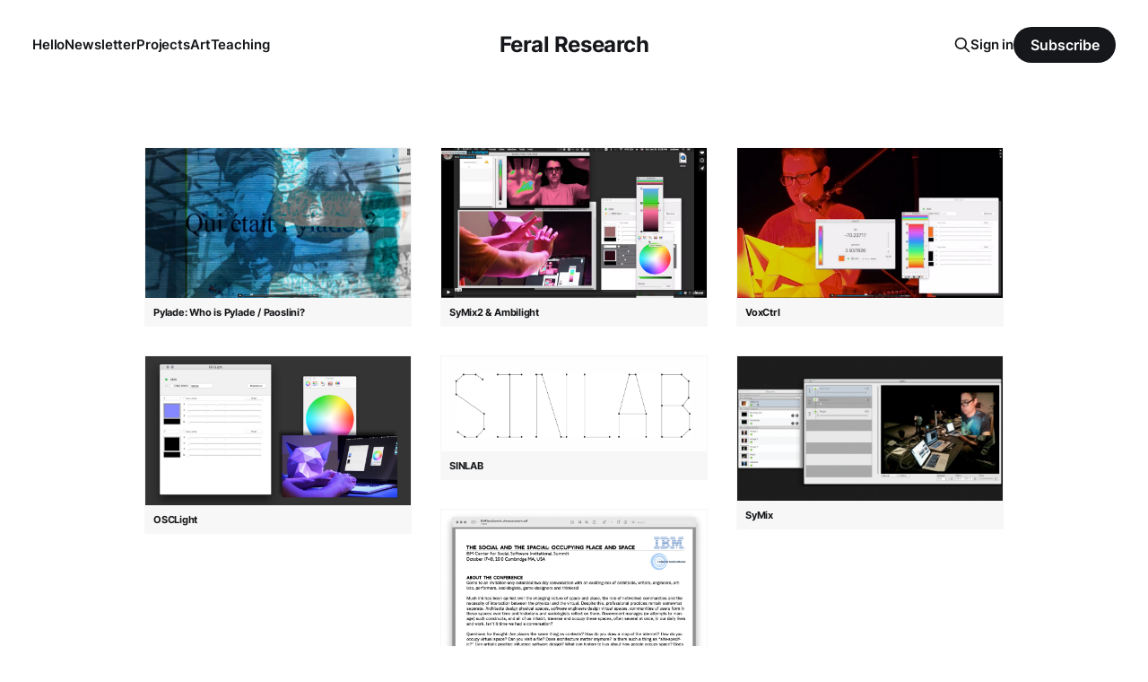

--- FILE ---
content_type: text/html; charset=utf-8
request_url: https://feralresearch.org/tag/research/
body_size: 4050
content:
<!DOCTYPE html>
<html lang="en">

<head>
    <meta charset="utf-8">
    <meta name="viewport" content="width=device-width, initial-scale=1">
    <title>research - Feral Research</title>
    <link rel="stylesheet" href="/assets/built/screen.css?v=870c08a82e">

    <link rel="canonical" href="https://feralresearch.org/tag/research/">
    <meta name="referrer" content="no-referrer-when-downgrade">
    
    <meta property="og:site_name" content="Feral Research">
    <meta property="og:type" content="website">
    <meta property="og:title" content="research - Feral Research">
    <meta property="og:url" content="https://feralresearch.org/tag/research/">
    <meta property="og:image" content="https://feralresearch.org/content/images/2020/11/andrewsempere.png">
    <meta name="twitter:card" content="summary_large_image">
    <meta name="twitter:title" content="research - Feral Research">
    <meta name="twitter:url" content="https://feralresearch.org/tag/research/">
    <meta name="twitter:image" content="https://feralresearch.org/content/images/2020/11/andrewsempere.png">
    
    <script type="application/ld+json">
{
    "@context": "https://schema.org",
    "@type": "Series",
    "publisher": {
        "@type": "Organization",
        "name": "Feral Research",
        "url": "https://feralresearch.org/",
        "logo": {
            "@type": "ImageObject",
            "url": "https://feralresearch.org/favicon.ico",
            "width": 48,
            "height": 48
        }
    },
    "url": "https://feralresearch.org/tag/research/",
    "name": "research",
    "mainEntityOfPage": "https://feralresearch.org/tag/research/"
}
    </script>

    <meta name="generator" content="Ghost 6.0">
    <link rel="alternate" type="application/rss+xml" title="Feral Research" href="https://feralresearch.org/rss/">
    <script defer src="https://cdn.jsdelivr.net/ghost/portal@~2.51/umd/portal.min.js" data-i18n="true" data-ghost="https://feralresearch.org/" data-key="209e5ac8338ace32a194fc81f9" data-api="https://feralresearch.org/ghost/api/content/" data-locale="en" crossorigin="anonymous"></script><style id="gh-members-styles">.gh-post-upgrade-cta-content,
.gh-post-upgrade-cta {
    display: flex;
    flex-direction: column;
    align-items: center;
    font-family: -apple-system, BlinkMacSystemFont, 'Segoe UI', Roboto, Oxygen, Ubuntu, Cantarell, 'Open Sans', 'Helvetica Neue', sans-serif;
    text-align: center;
    width: 100%;
    color: #ffffff;
    font-size: 16px;
}

.gh-post-upgrade-cta-content {
    border-radius: 8px;
    padding: 40px 4vw;
}

.gh-post-upgrade-cta h2 {
    color: #ffffff;
    font-size: 28px;
    letter-spacing: -0.2px;
    margin: 0;
    padding: 0;
}

.gh-post-upgrade-cta p {
    margin: 20px 0 0;
    padding: 0;
}

.gh-post-upgrade-cta small {
    font-size: 16px;
    letter-spacing: -0.2px;
}

.gh-post-upgrade-cta a {
    color: #ffffff;
    cursor: pointer;
    font-weight: 500;
    box-shadow: none;
    text-decoration: underline;
}

.gh-post-upgrade-cta a:hover {
    color: #ffffff;
    opacity: 0.8;
    box-shadow: none;
    text-decoration: underline;
}

.gh-post-upgrade-cta a.gh-btn {
    display: block;
    background: #ffffff;
    text-decoration: none;
    margin: 28px 0 0;
    padding: 8px 18px;
    border-radius: 4px;
    font-size: 16px;
    font-weight: 600;
}

.gh-post-upgrade-cta a.gh-btn:hover {
    opacity: 0.92;
}</style>
    <script defer src="https://cdn.jsdelivr.net/ghost/sodo-search@~1.8/umd/sodo-search.min.js" data-key="209e5ac8338ace32a194fc81f9" data-styles="https://cdn.jsdelivr.net/ghost/sodo-search@~1.8/umd/main.css" data-sodo-search="https://feralresearch.org/" data-locale="en" crossorigin="anonymous"></script>
    
    <link href="https://feralresearch.org/webmentions/receive/" rel="webmention">
    <script defer src="/public/cards.min.js?v=870c08a82e"></script>
    <link rel="stylesheet" type="text/css" href="/public/cards.min.css?v=870c08a82e">
    <script defer src="/public/member-attribution.min.js?v=870c08a82e"></script><style>:root {--ghost-accent-color: #15171A;}</style>
    <script>
  var ghosthunter_key = 'PASTE_THE_GENERATED_KEY_HERE';
  //optional: set your custom ghost_root url, default is `"/ghost/api/v2"`
  var ghost_root_url = "/ghost/api/v2"
</script>
</head>

<body class="tag-template tag-research is-head-middle-logo">
<div class="site">

    <header id="gh-head" class="gh-head gh-outer">
        <div class="gh-head-inner">
            <div class="gh-head-brand">
                <div class="gh-head-brand-wrapper">
                    <a class="gh-head-logo" href="https://feralresearch.org">
                            Feral Research
                    </a>
                </div>
                <button class="gh-search gh-icon-btn" aria-label="Search this site" data-ghost-search><svg xmlns="http://www.w3.org/2000/svg" fill="none" viewBox="0 0 24 24" stroke="currentColor" stroke-width="2" width="20" height="20"><path stroke-linecap="round" stroke-linejoin="round" d="M21 21l-6-6m2-5a7 7 0 11-14 0 7 7 0 0114 0z"></path></svg></button>
                <button class="gh-burger" aria-label="Toggle menu"></button>
            </div>

            <nav class="gh-head-menu">
                <ul class="nav">
    <li class="nav-hello"><a href="https://feralresearch.org/hello/">Hello</a></li>
    <li class="nav-newsletter"><a href="https://feralresearch.org/newsletter/">Newsletter</a></li>
    <li class="nav-projects"><a href="https://feralresearch.org/projects/">Projects</a></li>
    <li class="nav-art"><a href="https://feralresearch.org/artwork/">Art</a></li>
    <li class="nav-teaching"><a href="https://feralresearch.org/teaching/">Teaching</a></li>
</ul>

            </nav>

            <div class="gh-head-actions">
                    <button class="gh-search gh-icon-btn" aria-label="Search this site" data-ghost-search><svg xmlns="http://www.w3.org/2000/svg" fill="none" viewBox="0 0 24 24" stroke="currentColor" stroke-width="2" width="20" height="20"><path stroke-linecap="round" stroke-linejoin="round" d="M21 21l-6-6m2-5a7 7 0 11-14 0 7 7 0 0114 0z"></path></svg></button>
                    <div class="gh-head-members">
                                <a class="gh-head-link" href="#/portal/signin" data-portal="signin">Sign in</a>
                                <a class="gh-head-btn gh-btn gh-primary-btn" href="#/portal/signup" data-portal="signup">Subscribe</a>
                    </div>
            </div>
        </div>
    </header>

    <div class="site-content">
        
<main class="site-main">

    <div class="post-feed gh-feed">
        <div class="grid-item grid-sizer"></div>
            <div class="grid-item">
<figure class="post tag-project tag-theatre tag-dsps tag-artistic-research tag-research">

    <a class="post-link" aria-label="Navigate to Pylade: Who is Pylade / Paoslini? page" href="/project/pylade/">
        <img
            class="post-image"
            srcset="https://assets.feralresearch.org/ghost-feralresearch/2021/12/Screen-Shot-2021-12-23-at-7.27.56-PM.png 300w,
                    https://assets.feralresearch.org/ghost-feralresearch/2021/12/Screen-Shot-2021-12-23-at-7.27.56-PM.png 750w,
                    https://assets.feralresearch.org/ghost-feralresearch/2021/12/Screen-Shot-2021-12-23-at-7.27.56-PM.png 1140w,
                    https://assets.feralresearch.org/ghost-feralresearch/2021/12/Screen-Shot-2021-12-23-at-7.27.56-PM.png 1920w"
            sizes="(min-width: 1020px) 300px, (min-width: 641px) calc((100vw - 50px) / 3), calc((100vw - 40px) / 2)"
            src="https://assets.feralresearch.org/ghost-feralresearch/2021/12/Screen-Shot-2021-12-23-at-7.27.56-PM.png"
            alt="Pylade: Who is Pylade / Paoslini?"
        >
    </a>

    <a class="post-lightbox" aria-label="Expand image" href="https://assets.feralresearch.org/ghost-feralresearch/2021/12/Screen-Shot-2021-12-23-at-7.27.56-PM.png">
        <svg xmlns="http://www.w3.org/2000/svg" width="14" height="14" viewBox="0 0 24 24" fill="none" stroke="currentColor" stroke-width="2" stroke-linecap="round" stroke-linejoin="round">
    <polyline points="15 3 21 3 21 9"></polyline><polyline points="9 21 3 21 3 15"></polyline><line x1="21" y1="3" x2="14" y2="10"></line><line x1="3" y1="21" x2="10" y2="14"></line>
</svg>    </a>

    <figcaption class="post-caption">
        <h2 class="post-caption-title">Pylade: Who is Pylade / Paoslini?</h2>
        <div class="post-caption-meta">
                <span class="post-caption-meta-item post-caption-meta-tag">
                    <a href="/tag/project/">project</a>
                </span>
            <span class="post-caption-meta-item post-caption-meta-date">
                <time datetime="2016-03-03">03 Mar 2016</time>
            </span>
            <span class="post-caption-meta-item post-caption-meta-link">
                <a href="/project/pylade/">View project</a>
            </span>
        </div>
    </figcaption>

</figure>
</div>
            <div class="grid-item">
<figure class="post tag-lab tag-digital-scenography tag-artistic-research tag-research tag-dsps">

    <a class="post-link" aria-label="Navigate to SyMix2 &amp; Ambilight page" href="/lab/symix2/">
        <img
            class="post-image"
            srcset="https://assets.feralresearch.org/ghost-feralresearch/2021/12/Screen-Shot-2021-12-23-at-7.12.13-PM.png 300w,
                    https://assets.feralresearch.org/ghost-feralresearch/2021/12/Screen-Shot-2021-12-23-at-7.12.13-PM.png 750w,
                    https://assets.feralresearch.org/ghost-feralresearch/2021/12/Screen-Shot-2021-12-23-at-7.12.13-PM.png 1140w,
                    https://assets.feralresearch.org/ghost-feralresearch/2021/12/Screen-Shot-2021-12-23-at-7.12.13-PM.png 1920w"
            sizes="(min-width: 1020px) 300px, (min-width: 641px) calc((100vw - 50px) / 3), calc((100vw - 40px) / 2)"
            src="https://assets.feralresearch.org/ghost-feralresearch/2021/12/Screen-Shot-2021-12-23-at-7.12.13-PM.png"
            alt="SyMix2 &amp; Ambilight"
        >
    </a>

    <a class="post-lightbox" aria-label="Expand image" href="https://assets.feralresearch.org/ghost-feralresearch/2021/12/Screen-Shot-2021-12-23-at-7.12.13-PM.png">
        <svg xmlns="http://www.w3.org/2000/svg" width="14" height="14" viewBox="0 0 24 24" fill="none" stroke="currentColor" stroke-width="2" stroke-linecap="round" stroke-linejoin="round">
    <polyline points="15 3 21 3 21 9"></polyline><polyline points="9 21 3 21 3 15"></polyline><line x1="21" y1="3" x2="14" y2="10"></line><line x1="3" y1="21" x2="10" y2="14"></line>
</svg>    </a>

    <figcaption class="post-caption">
        <h2 class="post-caption-title">SyMix2 &amp; Ambilight</h2>
        <div class="post-caption-meta">
                <span class="post-caption-meta-item post-caption-meta-tag">
                    <a href="/tag/lab/">lab</a>
                </span>
            <span class="post-caption-meta-item post-caption-meta-date">
                <time datetime="2016-03-01">01 Mar 2016</time>
            </span>
            <span class="post-caption-meta-item post-caption-meta-link">
                <a href="/lab/symix2/">View project</a>
            </span>
        </div>
    </figcaption>

</figure>
</div>
            <div class="grid-item">
<figure class="post tag-lab tag-digital-scenography tag-artistic-research tag-research tag-dsps">

    <a class="post-link" aria-label="Navigate to VoxCtrl page" href="/lab/voxctrl/">
        <img
            class="post-image"
            srcset="https://assets.feralresearch.org/ghost-feralresearch/2021/12/Screen-Shot-2021-12-23-at-7.07.16-PM.png 300w,
                    https://assets.feralresearch.org/ghost-feralresearch/2021/12/Screen-Shot-2021-12-23-at-7.07.16-PM.png 750w,
                    https://assets.feralresearch.org/ghost-feralresearch/2021/12/Screen-Shot-2021-12-23-at-7.07.16-PM.png 1140w,
                    https://assets.feralresearch.org/ghost-feralresearch/2021/12/Screen-Shot-2021-12-23-at-7.07.16-PM.png 1920w"
            sizes="(min-width: 1020px) 300px, (min-width: 641px) calc((100vw - 50px) / 3), calc((100vw - 40px) / 2)"
            src="https://assets.feralresearch.org/ghost-feralresearch/2021/12/Screen-Shot-2021-12-23-at-7.07.16-PM.png"
            alt="VoxCtrl"
        >
    </a>

    <a class="post-lightbox" aria-label="Expand image" href="https://assets.feralresearch.org/ghost-feralresearch/2021/12/Screen-Shot-2021-12-23-at-7.07.16-PM.png">
        <svg xmlns="http://www.w3.org/2000/svg" width="14" height="14" viewBox="0 0 24 24" fill="none" stroke="currentColor" stroke-width="2" stroke-linecap="round" stroke-linejoin="round">
    <polyline points="15 3 21 3 21 9"></polyline><polyline points="9 21 3 21 3 15"></polyline><line x1="21" y1="3" x2="14" y2="10"></line><line x1="3" y1="21" x2="10" y2="14"></line>
</svg>    </a>

    <figcaption class="post-caption">
        <h2 class="post-caption-title">VoxCtrl</h2>
        <div class="post-caption-meta">
                <span class="post-caption-meta-item post-caption-meta-tag">
                    <a href="/tag/lab/">lab</a>
                </span>
            <span class="post-caption-meta-item post-caption-meta-date">
                <time datetime="2016-03-01">01 Mar 2016</time>
            </span>
            <span class="post-caption-meta-item post-caption-meta-link">
                <a href="/lab/voxctrl/">View project</a>
            </span>
        </div>
    </figcaption>

</figure>
</div>
            <div class="grid-item">
<figure class="post tag-lab tag-digital-scenography tag-artistic-research tag-research tag-dsps">

    <a class="post-link" aria-label="Navigate to OSCLight page" href="/lab/osclight/">
        <img
            class="post-image"
            srcset="https://assets.feralresearch.org/ghost-feralresearch/2021/12/Screen-Shot-2021-12-23-at-7.00.03-PM.png 300w,
                    https://assets.feralresearch.org/ghost-feralresearch/2021/12/Screen-Shot-2021-12-23-at-7.00.03-PM.png 750w,
                    https://assets.feralresearch.org/ghost-feralresearch/2021/12/Screen-Shot-2021-12-23-at-7.00.03-PM.png 1140w,
                    https://assets.feralresearch.org/ghost-feralresearch/2021/12/Screen-Shot-2021-12-23-at-7.00.03-PM.png 1920w"
            sizes="(min-width: 1020px) 300px, (min-width: 641px) calc((100vw - 50px) / 3), calc((100vw - 40px) / 2)"
            src="https://assets.feralresearch.org/ghost-feralresearch/2021/12/Screen-Shot-2021-12-23-at-7.00.03-PM.png"
            alt="OSCLight"
        >
    </a>

    <a class="post-lightbox" aria-label="Expand image" href="https://assets.feralresearch.org/ghost-feralresearch/2021/12/Screen-Shot-2021-12-23-at-7.00.03-PM.png">
        <svg xmlns="http://www.w3.org/2000/svg" width="14" height="14" viewBox="0 0 24 24" fill="none" stroke="currentColor" stroke-width="2" stroke-linecap="round" stroke-linejoin="round">
    <polyline points="15 3 21 3 21 9"></polyline><polyline points="9 21 3 21 3 15"></polyline><line x1="21" y1="3" x2="14" y2="10"></line><line x1="3" y1="21" x2="10" y2="14"></line>
</svg>    </a>

    <figcaption class="post-caption">
        <h2 class="post-caption-title">OSCLight</h2>
        <div class="post-caption-meta">
                <span class="post-caption-meta-item post-caption-meta-tag">
                    <a href="/tag/lab/">lab</a>
                </span>
            <span class="post-caption-meta-item post-caption-meta-date">
                <time datetime="2016-03-01">01 Mar 2016</time>
            </span>
            <span class="post-caption-meta-item post-caption-meta-link">
                <a href="/lab/osclight/">View project</a>
            </span>
        </div>
    </figcaption>

</figure>
</div>
            <div class="grid-item">
<figure class="post tag-lab tag-software tag-theatre tag-research">

    <a class="post-link" aria-label="Navigate to SyMix page" href="/lab/sym/">
        <img
            class="post-image"
            srcset="https://assets.feralresearch.org/ghost-feralresearch/2021/12/Screen-Shot-2014-06-02-at-12.44.42-AM.png 300w,
                    https://assets.feralresearch.org/ghost-feralresearch/2021/12/Screen-Shot-2014-06-02-at-12.44.42-AM.png 750w,
                    https://assets.feralresearch.org/ghost-feralresearch/2021/12/Screen-Shot-2014-06-02-at-12.44.42-AM.png 1140w,
                    https://assets.feralresearch.org/ghost-feralresearch/2021/12/Screen-Shot-2014-06-02-at-12.44.42-AM.png 1920w"
            sizes="(min-width: 1020px) 300px, (min-width: 641px) calc((100vw - 50px) / 3), calc((100vw - 40px) / 2)"
            src="https://assets.feralresearch.org/ghost-feralresearch/2021/12/Screen-Shot-2014-06-02-at-12.44.42-AM.png"
            alt="SyMix"
        >
    </a>

    <a class="post-lightbox" aria-label="Expand image" href="https://assets.feralresearch.org/ghost-feralresearch/2021/12/Screen-Shot-2014-06-02-at-12.44.42-AM.png">
        <svg xmlns="http://www.w3.org/2000/svg" width="14" height="14" viewBox="0 0 24 24" fill="none" stroke="currentColor" stroke-width="2" stroke-linecap="round" stroke-linejoin="round">
    <polyline points="15 3 21 3 21 9"></polyline><polyline points="9 21 3 21 3 15"></polyline><line x1="21" y1="3" x2="14" y2="10"></line><line x1="3" y1="21" x2="10" y2="14"></line>
</svg>    </a>

    <figcaption class="post-caption">
        <h2 class="post-caption-title">SyMix</h2>
        <div class="post-caption-meta">
                <span class="post-caption-meta-item post-caption-meta-tag">
                    <a href="/tag/lab/">lab</a>
                </span>
            <span class="post-caption-meta-item post-caption-meta-date">
                <time datetime="2014-04-30">30 Apr 2014</time>
            </span>
            <span class="post-caption-meta-item post-caption-meta-link">
                <a href="/lab/sym/">View project</a>
            </span>
        </div>
    </figcaption>

</figure>
</div>
            <div class="grid-item">
<figure class="post tag-project tag-artistic-research tag-research tag-digital-scenography">

    <a class="post-link" aria-label="Navigate to SINLAB page" href="/project/sinlab/">
        <img
            class="post-image"
            srcset="https://assets.feralresearch.org/ghost-feralresearch/2022/01/Screen-Shot-2022-01-02-at-4.14.36-PM.png 300w,
                    https://assets.feralresearch.org/ghost-feralresearch/2022/01/Screen-Shot-2022-01-02-at-4.14.36-PM.png 750w,
                    https://assets.feralresearch.org/ghost-feralresearch/2022/01/Screen-Shot-2022-01-02-at-4.14.36-PM.png 1140w,
                    https://assets.feralresearch.org/ghost-feralresearch/2022/01/Screen-Shot-2022-01-02-at-4.14.36-PM.png 1920w"
            sizes="(min-width: 1020px) 300px, (min-width: 641px) calc((100vw - 50px) / 3), calc((100vw - 40px) / 2)"
            src="https://assets.feralresearch.org/ghost-feralresearch/2022/01/Screen-Shot-2022-01-02-at-4.14.36-PM.png"
            alt="SINLAB"
        >
    </a>

    <a class="post-lightbox" aria-label="Expand image" href="https://assets.feralresearch.org/ghost-feralresearch/2022/01/Screen-Shot-2022-01-02-at-4.14.36-PM.png">
        <svg xmlns="http://www.w3.org/2000/svg" width="14" height="14" viewBox="0 0 24 24" fill="none" stroke="currentColor" stroke-width="2" stroke-linecap="round" stroke-linejoin="round">
    <polyline points="15 3 21 3 21 9"></polyline><polyline points="9 21 3 21 3 15"></polyline><line x1="21" y1="3" x2="14" y2="10"></line><line x1="3" y1="21" x2="10" y2="14"></line>
</svg>    </a>

    <figcaption class="post-caption">
        <h2 class="post-caption-title">SINLAB</h2>
        <div class="post-caption-meta">
                <span class="post-caption-meta-item post-caption-meta-tag">
                    <a href="/tag/project/">project</a>
                </span>
            <span class="post-caption-meta-item post-caption-meta-date">
                <time datetime="2012-03-01">01 Mar 2012</time>
            </span>
            <span class="post-caption-meta-item post-caption-meta-link">
                <a href="/project/sinlab/">View project</a>
            </span>
        </div>
    </figcaption>

</figure>
</div>
            <div class="grid-item">
<figure class="post tag-artistic-research tag-research tag-project tag-workshop">

    <a class="post-link" aria-label="Navigate to The Social and the Spacial: Occupying Place and Space page" href="/the-social-and-the-spacial-occupying-place-and-space/">
        <img
            class="post-image"
            srcset="https://assets.feralresearch.org/ghost-feralresearch/2022/03/Screen-Shot-2022-03-10-at-5.01.26-PM-1.png 300w,
                    https://assets.feralresearch.org/ghost-feralresearch/2022/03/Screen-Shot-2022-03-10-at-5.01.26-PM-1.png 750w,
                    https://assets.feralresearch.org/ghost-feralresearch/2022/03/Screen-Shot-2022-03-10-at-5.01.26-PM-1.png 1140w,
                    https://assets.feralresearch.org/ghost-feralresearch/2022/03/Screen-Shot-2022-03-10-at-5.01.26-PM-1.png 1920w"
            sizes="(min-width: 1020px) 300px, (min-width: 641px) calc((100vw - 50px) / 3), calc((100vw - 40px) / 2)"
            src="https://assets.feralresearch.org/ghost-feralresearch/2022/03/Screen-Shot-2022-03-10-at-5.01.26-PM-1.png"
            alt="The Social and the Spacial: Occupying Place and Space"
        >
    </a>

    <a class="post-lightbox" aria-label="Expand image" href="https://assets.feralresearch.org/ghost-feralresearch/2022/03/Screen-Shot-2022-03-10-at-5.01.26-PM-1.png">
        <svg xmlns="http://www.w3.org/2000/svg" width="14" height="14" viewBox="0 0 24 24" fill="none" stroke="currentColor" stroke-width="2" stroke-linecap="round" stroke-linejoin="round">
    <polyline points="15 3 21 3 21 9"></polyline><polyline points="9 21 3 21 3 15"></polyline><line x1="21" y1="3" x2="14" y2="10"></line><line x1="3" y1="21" x2="10" y2="14"></line>
</svg>    </a>

    <figcaption class="post-caption">
        <h2 class="post-caption-title">The Social and the Spacial: Occupying Place and Space</h2>
        <div class="post-caption-meta">
                <span class="post-caption-meta-item post-caption-meta-tag">
                    <a href="/tag/artistic-research/">artistic research</a>
                </span>
            <span class="post-caption-meta-item post-caption-meta-date">
                <time datetime="2010-10-17">17 Oct 2010</time>
            </span>
            <span class="post-caption-meta-item post-caption-meta-link">
                <a href="/the-social-and-the-spacial-occupying-place-and-space/">View project</a>
            </span>
        </div>
    </figcaption>

</figure>
</div>
    </div>

</main>
    </div>

    <footer class="gh-foot gh-outer">
        <div class="gh-foot-inner gh-inner">
            <div class="gh-copyright">
                Feral Research © 2026
            </div>
                <nav class="gh-foot-menu">
                    <ul class="nav">
    <li class="nav-projects"><a href="https://feralresearch.org/projects/">Projects</a></li>
</ul>

                </nav>
            <div class="gh-powered-by">
                <a href="https://ghost.org/" target="_blank" rel="noopener">Powered by Ghost</a>
            </div>
        </div>
    </footer>

</div>

<div class="pswp" tabindex="-1" role="dialog" aria-hidden="true">
    <div class="pswp__bg"></div>

    <div class="pswp__scroll-wrap">
        <div class="pswp__container">
            <div class="pswp__item"></div>
            <div class="pswp__item"></div>
            <div class="pswp__item"></div>
        </div>

        <div class="pswp__ui pswp__ui--hidden">
            <div class="pswp__top-bar">
                <div class="pswp__counter"></div>

                <button class="pswp__button pswp__button--close" title="Close (Esc)"></button>
                <button class="pswp__button pswp__button--share" title="Share"></button>
                <button class="pswp__button pswp__button--fs" title="Toggle fullscreen"></button>
                <button class="pswp__button pswp__button--zoom" title="Zoom in/out"></button>

                <div class="pswp__preloader">
                    <div class="pswp__preloader__icn">
                        <div class="pswp__preloader__cut">
                            <div class="pswp__preloader__donut"></div>
                        </div>
                    </div>
                </div>
            </div>

            <div class="pswp__share-modal pswp__share-modal--hidden pswp__single-tap">
                <div class="pswp__share-tooltip"></div>
            </div>

            <button class="pswp__button pswp__button--arrow--left" title="Previous (arrow left)"></button>
            <button class="pswp__button pswp__button--arrow--right" title="Next (arrow right)"></button>

            <div class="pswp__caption">
                <div class="pswp__caption__center"></div>
            </div>
        </div>
    </div>
</div>
<script
    src="https://code.jquery.com/jquery-3.5.1.min.js"
    integrity="sha256-9/aliU8dGd2tb6OSsuzixeV4y/faTqgFtohetphbbj0="
    crossorigin="anonymous">
</script>
<script src="/assets/built/main.min.js?v=870c08a82e"></script>

<style>
    .post-media .post-image{
        margin:auto;
        width: 100%;
    	object-fit: cover;
	    max-width: 50rem;
    }
    .copyright{
        display:none;
    }
    .site-content a:link{
	    text-decoration: underline;
        color: #0000006e;
	}
</style>

<style>
.post-image{
  border:.25px  solid rgb(226 226 226 / 30%);
  border-bottom: 0;
}
.post-caption{
	display: block;
	margin: 0;
	}

.post-caption-title{
	font-size: 1.1rem;
	text-align: left;
	background-color: rgb(226 226 226 / 28%);
	padding: 1rem;
	}
    
.post-caption-meta{
    display: none;
    }
    
a.post-lightbox{
    display: none;
    }
</style>

<script defer src="https://static.cloudflareinsights.com/beacon.min.js/vcd15cbe7772f49c399c6a5babf22c1241717689176015" integrity="sha512-ZpsOmlRQV6y907TI0dKBHq9Md29nnaEIPlkf84rnaERnq6zvWvPUqr2ft8M1aS28oN72PdrCzSjY4U6VaAw1EQ==" data-cf-beacon='{"version":"2024.11.0","token":"f1bf7b2ae39e4af49b33178b3278b736","r":1,"server_timing":{"name":{"cfCacheStatus":true,"cfEdge":true,"cfExtPri":true,"cfL4":true,"cfOrigin":true,"cfSpeedBrain":true},"location_startswith":null}}' crossorigin="anonymous"></script>
</body>
</html>